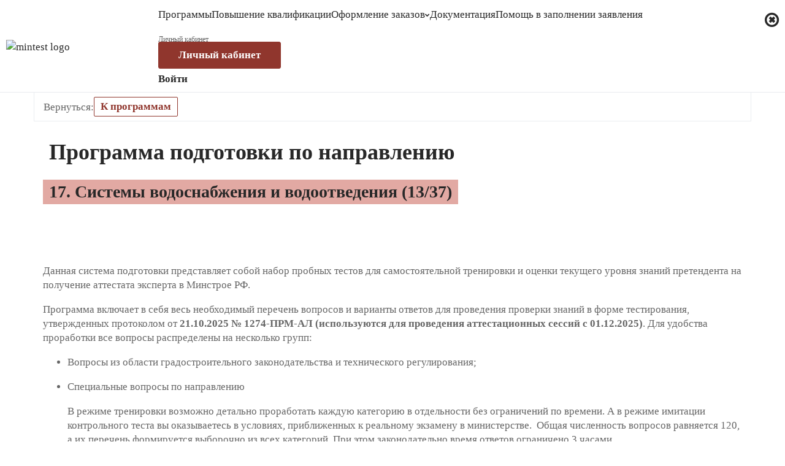

--- FILE ---
content_type: text/html; charset=UTF-8
request_url: https://mintest.pro/testing/58/
body_size: 7048
content:
<!DOCTYPE html>
<html lang="en">
<head>
    <title>Mintest.PRO – Подготовка экспертов к аттестации в Минстрое РФ Mintest.PRO – Подготовка экспертов к аттестации в Минстрое РФ  | Программа подготовки по направлению - Системы водоснабжения и водоотведения</title>
    <script>var $WT$="ДАННЫЙ ПОРТАЛ ЯВЛЯЕТСЯ ОБЬЕКТОМ ИНТЕЛЛИКТУАЛЬНОЙ СОБСТВЕННОСТИ И ОХРАНЯЕТСЯ ЗАКОНОМ. ЛЮБОЕ ИСПОЛЬЗОВАНИЕ СОДЕРЖИМОГО ТРЕТЬЕМИ ЛИЦАМИ ВОЗМОЖНО ТОЛЬКО С ПИСЬМЕННОГО СОГЛАСИЯ ПРАВООБЛАДАТЕЛЯ И С УКАЗАНИЕМ ПЕРВОИСТОЧНИКА.\nЗА КОПИРОВАНИЯ МАТЕРИАЛА ВАШ IP 3.141.11.105 БУДЕТ ЗАБЛОКИРОВАН!";</script>

            <meta property="og:type" content="website" />
        <meta property="og:url" content="https://mintest.pro/?ref=social" />
        <meta property="og:title" content="Mintest.PRO — Подготовка экспертов к аттестации в Минстрое РФ" />
        <meta property="og:description" content="Аттестация экспертов в Минстрое на право подготовки заключений экспертизы проектной документации и результатов инженерных изысканий" />
        <meta property="og:site_name" content="" />
        <meta property="og:image" content="https://mintest.pro/img/og_mintest.png" />
        <link rel="image_src" href="https://mintest.pro/img/og_mintest.png" />
        <meta property="twitter:card" content="summary_large_image">
        <meta property="twitter:url" content="https://mintest.pro/?ref=social">
        <meta property="twitter:title" content="Mintest.PRO — Подготовка экспертов к аттестации в Минстрое РФ">
        <meta property="twitter:description" content="Аттестация экспертов в Минстрое на право подготовки заключений экспертизы проектной документации и результатов инженерных изысканий">
        <meta property="twitter:image" content="https://mintest.pro/img/og_mintest.png">
    
    <meta charset="UTF-8">
    <meta http-equiv="X-UA-Compatible" content="IE=edge">
    <meta name="viewport" content="width=device-width, initial-scale=1">
    <meta name="description" content="Подготовка экспертов к аттестации в Минстрое РФ. Подготовка к аттестации экспертов по проверке проектной документации. Подготовка к аттестации экспертов по проверке результатов инженерных изысканий. Обучение строительных экспертов. Данная система подготовки представляет собой набор пробных тестов для самостоятельной тренировки и оценки текущего уровня знаний претендента на получение аттестата эксперта в Минстрое РФ">
    <meta name="keywords" content="аттестация экспертов, подготовка к аттестации строительных экспертов в Минстрое, курсы аттестации экспертов проектной документации, курсы аттестации экспертов по результатам инженерных изысканий, обучение экспертов негосударственной экспертизы, аттестация государственных экспертов, аттестация негосударственных экспертов, вопросы аттестации экспертов в минстрое, самоподготовка экспертов на прохождение аттестации в минстрое, Программа подготовки - Системы водоснабжения и водоотведения, аттестация экспертов, области аттестации экспертов, минстрой аттестация экспертов, аттестация подготовка, подготовка и аттестация специалистов, подготовка к итоговой аттестации, тесты для онлайн подготовки к аттестации, аттестация подготовка обучение, сайт по подготовке к аттестации, подготовка вопросов для аттестации, министерство строительства РФ, Минстрой, приказ Минстроя, Минстрой России, Минстрой РФ, Минстрой официальный сайт, Минстрой подготовка экспертов, Минестерство строительства, Минстрой экзамены">
    <meta name="author" content="">

    
            

    <link rel="apple-touch-icon" sizes="180x180" href="/favicon/apple-touch-icon.png">
    <link rel="icon" type="image/png" sizes="32x32" href="/favicon/favicon-32x32.png">
    <link rel="icon" type="image/png" sizes="16x16" href="/favicon/favicon-16x16.png">
    <link rel="manifest" href="/favicon/site.webmanifest">
    <link rel="mask-icon" href="/favicon/safari-pinned-tab.svg" color="#90362d">
    <link rel="shortcut icon" href="/favicon/favicon.ico">
    <meta name="msapplication-TileColor" content="#90362d">
    <meta name="msapplication-config" content="/favicon/browserconfig.xml">
    <meta name="theme-color" content="#90362d">

    
    
    <!-- "PT Sans" font -->
        <link href="/fonts/PT_Sans/PTSans.css" rel="stylesheet" rel="preload">

    <!-- base style vars -->
    <link href="/css/figma.min.css?version=8" rel="stylesheet">

    <!-- Bootstrap core CSS -->

        
    <!-- Animation CSS -->
    <link href="/css/animate.min.css" rel="stylesheet">
    <link href="/font-awesome/css/font-awesome.min.css" rel="stylesheet">
	
	
    <!-- iCheck -->
    
    <!-- Custom styles for this template -->
    <link href="/css/style.min.css?version=8" rel="stylesheet">
        
    <link href="/css/plugins/steps/jquery.steps.css" rel="stylesheet">
    <link href="/css/plugins/jquery-ui/jquery-ui.min.css" rel="stylesheet">
    <link href="/css/iziModal.min.css" rel="stylesheet">
    
    <!-- main common styles -->
    <link href="/css/global.min.css?version=8" rel="stylesheet">

    <!-- landing-page styles -->
    <link href="/css/landing.min.css?version=8" rel="stylesheet">

    <!-- countdown -->
    
	<!-- Mainly scripts -->
	<script src="/js/jquery-3.6.3.min.js"></script>
			
	<!-- Custom and plugin javascript -->
    <script src="/js/iziModal.min.js"></script>
        <script>
        function loadForCaptcha(){
            let script = document.createElement("script");
            script.src="//challenges.cloudflare.com/turnstile/v0/api.js";
            document.body.appendChild(script);
            loadForCaptcha = function(){}
        }
    </script>
			        	<script src="/js/plugins/validate/jquery.validate.min.js"></script>
        	    <script src="/js/client.min.js"></script>
    <script src="/js/global.min.js?version=8"></script>
	<script src="/js/main.min.js?version=8"></script>

    <!-- to_top plugin -->
        

	<!--script src="/js/plugins/countdown/script.js"></script-->
        <script src="/js/jquery.maskedinput.js" type="text/javascript"></script>
        
        <!-- Yandex.Metrika counter -->
            <script type="text/javascript" > (function(m,e,t,r,i,k,a){m[i]=m[i]||function(){(m[i].a=m[i].a||[]).push(arguments)}; m[i].l=1*new Date(); for (var j = 0; j < document.scripts.length; j++) {if (document.scripts[j].src === r) { return; }} k=e.createElement(t),a=e.getElementsByTagName(t)[0],k.async=1,k.src=r,a.parentNode.insertBefore(k,a)}) (window, document, "script", "https://cdn.jsdelivr.net/npm/yandex-metrica-watch/tag.js", "ym"); ym(92800739, "init", { clickmap:true, trackLinks:true, accurateTrackBounce:true }); </script> <noscript><div><img src="https://mc.yandex.ru/watch/92800739" style="position:absolute; left:-9999px;" alt="" /></div></noscript>
        <!-- /Yandex.Metrika counter -->

        <script>$(window).keyup(function(e){if(e.keyCode == 44){let aux=$('<input value="'+$WT$+'">'),$B=$('body');$B.append(aux);aux[0].select();document.execCommand("copy");aux.remove();aux=$('<div id=dlgwarn onclick="dropEl(this)"><div><h1><img src="/img/warning.jpg"> ПРЕДУПРЕЖДЕНИЕ</h1>'+$WT$.replace(/\n/g,'<br>')+'</div></div>');$B.append(aux);$.post('/?m=statics&a=pskey')}});function dropEl(th){$(th).remove()} </script>

            <style>
        #dlgwarn {
            position: fixed;
            background: rgba(255,255,255,.9);
            left: 0;
            right: 0;
            top: 0;
            bottom: 0;
            display: flex;
            justify-content: center;
            align-items: center;
            align-content: center;
            z-index: 9999999;
        }
        #dlgwarn div {
            margin: auto;
            width: 500px;
            height: 200px;
            /* background: rgba(255,255,255,1); */
            color: black;
            padding: 5px;
            text-align: justify;
        }
        #dlgwarn div h1 {
            text-align: center;
            margin-bottom: 40px;
            color: #2b4e84;
            font-size: 42px;
            font-weight: normal;
            margin: 10px 0;
        }
            </style>   	
</head>
<body id="page-top" class="landing-page"
        >



<div id="top_menu" class="header-2022" onmousedown="event.stopPropagation();">
    <div>
        <a href="/" aria-label="На главную">
            <img src="/img/mintest_logo.svg" alt="mintest logo" role="img" width="220" height="58">
        </a>
        <div>
            <div tabindex="-1"><i class="fa fa-bars" aria-hidden="true"></i></div>
            <nav tabindex="-1">
                <i class="fa fa-times-circle-o" aria-hidden="true" onclick="document.activeElement.blur()"></i>
                <div>
                    <div>Личный кабинет</div>
                                                                    <button type="button" class="btn btn-primary" data-izimodal-open="#logIn">Личный кабинет</button>
                                                <b data-izimodal-open="#logIn">Войти</b>
                        <div class="iziModal inmodal" id="logIn" tabindex="-1" data-izimodal-transitionin="fadeIn" role="dialog" aria-hidden="true">
                            <div class="modal-header">
                                <button type="button" class="close" onclick="closeIziModal(this)"><span aria-hidden="true">&times;</span><span class="sr-only">Закрыть</span></button>
                                <i class="fa fa-user modal-icon"></i>
                                <h4 class="modal-title">Вход</h4>
                                <small>Войдите или зарегистрируйтесь</small>
                            </div>
                            <div class="modal-body">

                                <form class="form-horizontal log-form-action" id="form-login" action="/login/" method="post">
                                    <div class="log-form-error"></div>
                                    <p>Введите логин и пароль для входа в систему</p>
                                    <div class="form-group"><label class="col-lg-2 control-label">Логин</label>
                                        <div class="col-lg-10">
                                            <input type="login" name="email" placeholder="Логин" class="form-control log-form-login">
                                        </div>
                                    </div>
                                    <div class="form-group"><label class="col-lg-2 control-label">Пароль</label>
                                        <div class="col-lg-10">
                                            <input type="password" name="passwd" placeholder="Пароль" class="form-control log-form-password">
                                        </div>
                                    </div>
                                    <div class="form-group">
                                        <div class="col-lg-offset-2 col-lg-10">
                                            <div class="i-checks">
                                                <label>
                                                    <input type="checkbox" name="in"><i></i> Оставаться в системе </label>
                                            </div>
                                        </div>
                                    </div>
                                    <div class="form-group">
                                        <div class="col-lg-offset-2 col-lg-10">
                                            <table>
                                                <tr>
                                                    <td rowspan="2">
                                                        <button class="btn btn-sm btn-primary log-form-submit" type="submit">Вход</button>&nbsp;&nbsp;&nbsp;
                                                    </td>
                                                    <td>
                                                        <a href="/forgotpassword/">Забыли пароль?</a>
                                                    </td>
                                                </tr>
                                                <tr>
                                                    <td>
                                                        <a href="/registration/">Регистрация</a>
                                                    </td>
                                                </tr>
                                            </table>
                                        </div>
                                    </div>
                                </form>
                            </div>
                        </div>
                                    </div>
                <div>
                    <a href="/testing/">Программы</a>
                    <a href="/advtraining/">Повышение квалификации</a>
                    <dl>
                        <dt tabindex="-1">Оформление заказов<i class="dl-focus-to-fa-chevron" aria-hidden="true"></i></dt>
                        <dd tabindex="-1">
                            <a href="/order/company/terms/">Сформировать договор с юридическим лицом</a>
                            <a href="/order/phisical/terms/">Сформировать платежный документ для физического лица</a>
                            <a href="/docs/">Документы</a>
                        </dd>
                    </dl>
                    <a class="page-scroll" href="/documents/">Документация</a>
                    <a class="page-scroll" href="/helps/">Помощь в заполнении заявления</a>
                </div>
                            </nav>
        </div>
    </div>
</div>

<div class="stepped-size back-links">
    <a class="btn-secondary" href="/testing/">К программам</a>
</div>
<div class="stepped-size show-programs-title">
    <h2>Программа подготовки по направлению </h2><h3 class="f_bkground-3">17. Системы водоснабжения и водоотведения (13/37)</h3>
</div>

    <div class="testing-desc-row-padding text-left">
        <div class="stepped-size">
            <div>
                <div class="testing-desc margin-t-10px">
                    <p>Данная система подготовки представляет собой набор пробных тестов для самостоятельной тренировки и оценки текущего уровня знаний претендента на получение аттестата эксперта в Минстрое РФ.</p>

<p>Программа включает в себя весь необходимый перечень вопросов и варианты ответов для проведения проверки знаний в форме тестирования, утвержденных протоколом от <strong>21.10.2025 № 1274-ПРМ-АЛ (используются для проведения аттестационных сессий с 01.12.2025)</strong>. Для удобства проработки все вопросы распределены на несколько групп:</p>

<ul>
	<li>
	<p>Вопросы из области градостроительного законодательства и технического регулирования;</p>
	</li>
	<li>
	<p>Специальные вопросы по направлению</p>

	<p>В режиме тренировки возможно детально проработать каждую категорию в отдельности без ограничений по времени. А в режиме имитации контрольного теста вы оказываетесь в условиях, приближенных к реальному экзамену в министерстве. &nbsp;Общая численность вопросов равняется 120, а их перечень формируется выборочно из всех категорий. При этом законодательно время ответов ограничено 3&nbsp;часами.</p>

	<p>Вы можете совершать любое количество попыток в удобных для вас режимах в течение&nbsp;45 дней с момента активации услуги.</p>

	<p>По итогам прохождения каждого теста вам будет доступна подробная статистика, а также информация о верных и ошибочных ответах. Вы сможете детально изучить недочеты и наработать успешное прохождение вопросов. Исчерпывающая аналитика позволяет видеть прогресс в тренировке знаний и трезво оценивать шансы на успех. На сегодняшний день это самая эффективная форма подготовки к таким экзаменам!</p>
	</li>
</ul>
                </div>
            </div>
        </div>
    </div>

<div class="stepped-size">
                    <div class="fa fa-life-ring pm-list margin-b-30px"><b>Стоимость программы:</b> 28 000.00 ₽</div>
        <div>
            <a class="btn btn-primary" href="/order/main/">Заказать</a>
        </div>
    </div>



<script>!function(a,m,o,c,r,m){a[o+c]=a[o+c]||{setMeta:function(p){this.params=(this.params||[]).concat([p])}},a[o+r]=a[o+r]||function(f){a[o+r].f=(a[o+r].f||[]).concat([f])},a[o+r]({id:"1141078",hash:"3c4e4296016d47d9309733b736248712",locale:"ru"}),a[o+m]=a[o+m]||function(f,k){a[o+m].f=(a[o+m].f||[]).concat([[f,k]])}}(window,0,"amo_forms_","params","load","loaded");</script>

<div class="iziModal inmodal" id="callBackFooter" tabindex="-1" role="dialog" aria-hidden="true"
        data-amoforms-id="amoforms_iframe_1141078" data-captcha
        data-izimodal-transitionin="fadeIn">
        <div class="modal-body">
        <button type="button" class="close" onclick="closeIziModal(this)"><span aria-hidden="true">&times;</span><span class="sr-only">Закрыть</span></button>

                    <script id="amoforms_script_1141078" async="async" charset="utf-8" src="https://forms.amocrm.ru/forms/assets/js/amoforms.js?1685445364"></script>
        

            </div>

    
</div>

<div class="stepped-size footer-2022 text-left">
    <div>
        <a href="/" aria-label="На главную">
            <img src="/img/mintest_logo.svg" alt="mintest logo" role="img" width="230" height="72">
        </a>
        <div>Система подготовки экспертов для аттестации в Минстрое на право подготовки заключений экспертизы</div>
    </div>
    <div>
        <b>Меню</b>
        <a href="/testing/">Программы</a>
        <a href="/advtraining/">Повышение квалификации</a>
        <a href="/documents/">Документация</a>
        <a href="/helps/">Помощь в заполнении заявления</a>
    </div>
    <div>
        <b>Оформление заказов</b>
        <a href="/order/company/terms/">Сформировать договор с юридическим лицом</a>
        <a href="/order/phisical/terms/">Сформировать платежный документ для физического лица</a>
        <a href="/docs/">Документы</a>
    </div>
    <div>
        <b>Контакты</b>
        <div>Тел.: <a href="tel:+78005557334">8-800-555-73-34</a></div>
        <div>Волков Леонид: <a href="tel:+79252935061">8-925-293-50-61</a></div>
        <div>Валерий: <a href="tel:+79663354866">8-966-335-48-66</a></div>
                <button type="button" class="btn btn-primary" data-izimodal-open="#callBackFooter">Заказать обратный звонок</button>
    </div>
    <div>ООО "М-групп"© 2026. Все права защищены.</div>
</div>

<script>
    {
        let client = new ClientJS();

        let OS = client.getOS();
        let osVersion = client.getOSVersion();
        let currentResolution = client.getCurrentResolution();
        let availableResolution = client.getAvailableResolution();
        let timeZone = client.getTimeZone();
        let fonts = client.getFonts();
        let canvas = client.getCanvasPrint();
        let system_id = client.getCustomFingerprint(canvas)
            +'-'+client.getCustomFingerprint(OS,osVersion,fonts)
            +'-'+client.getCustomFingerprint(OS,osVersion,currentResolution,availableResolution,timeZone);
        
                $.post('/cfp', {comp_fp: system_id});
    }

    $('.iziModal').each(function(){
        let captcha = this.hasAttribute("data-captcha")
        let amoformId = this.getAttribute("data-amoforms-id")
        $(this).iziModal({
            width: 600,
            height: 600,
            zindex: 2050,
            focusInput: false,
            bodyOverflow: true,
            restoreDefaultContent: false,
            top: '30px',
            onOpening: function(modal){
                if(captcha) loadForCaptcha();
                if(amoformId) amo_forms_params.resizeForm(amoformId);
                document.activeElement.blur()
            }
        })
    })
    amo_forms_loaded(function (params) {
        amo_forms_params.onFormSubmit(function (params) {
            closeIziModal($('#callBackFooter'));
        }, 1141078);
    });
</script>

<script>

    $(document).ready(function () {
		$(".log-form-submit").click( function() {
			if( !$(".log-form-login").val() || !$(".log-form-password").val() ) {
				$(".log-form-error").html('<div class="alert alert-danger">Не введен <span style="font-weight: bold;">Логин/Пароль</span>.</div>');
			} else {
				$(".log-form-action").submit();
			}
		});

        //if()
    });

    
	/*jQuery(function($){
	$("#phone").mask("+7(999) 999-99-99")
	});*/
    /*$(function(){
        let top_menu = $("#top_menu");
        let OnSize = function(){
            document.body.style.setProperty('padding-top', (20 + top_menu.height()) + 'px')
        }
        $(window).resize(OnSize);
        OnSize();
        top_menu[0].dataset.fix = '';
    })*/


</script>

</body>
</html>


--- FILE ---
content_type: text/html
request_url: https://forms.amocrm.ru/forms/html/form_1141078_3c4e4296016d47d9309733b736248712.html?date=1768778753
body_size: 2594
content:
<!DOCTYPE html>
<html>
  <head>
    <meta charset="utf-8"/>
    <link href='//fonts.googleapis.com/css?family=PT+Sans+Narrow&subset=latin,cyrillic' rel='stylesheet' type='text/css'>
    <link href='//fonts.googleapis.com/css?family=PT+Sans:400,700&subset=latin,cyrillic' rel='stylesheet' type='text/css'>
    <link href="https://fonts.googleapis.com/css?family=Roboto:400,500&amp;subset=cyrillic" rel="stylesheet" type='text/css'>
    <link rel="stylesheet" href="/forms/assets/css/v3/iframe.css" type="text/css"/>
    <link rel="stylesheet" href="/forms/assets/css/v3/iframe_extended.css" type="text/css"/>
    
    <meta name="viewport" content="width=device-width, initial-scale=1.0, maximum-scale=1.0, user-scalable=no"/>
            <style>
      #amofroms_main_wrapper {
        font-family: Roboto;
        color: #2e3640;
        box-sizing: border-box;

                  border: 1px solid #D8D9DB;
        
                  background: #FFFFFF;
        
        
              }

            #button_submit,
      #button_messenger_submit,
      .amoforms__widget-button,
      .amoforms-sended-message_wrapper {
        font-family: Roboto !important;
      }

      #button_messenger_submit svg {
        width: 32px;
        height: 32px;
        margin-right: 8px;
      }

      .pika-single * {
        font-family: Roboto !important;
      }

      
      .amoforms-input-select,
      .amoforms-input-multiselect {
        font-family: Roboto !important;
        color: #2e3640 !important;
      }

      .amoforms__field_terms-link {
        color: #2e3640;
        font-family: Roboto;
        text-decoration: none;
      }

      .amoforms__field_terms-link label {
        border-bottom: 1px solid #2e3640 !important;
      }

      .checkboxes_dropdown_icon:after {
        border-color: rgba(152, 169, 181, 1);
      }

      .text-input::-webkit-input-placeholder,
      .text-input::-moz-placeholder,
      .text-input:-ms-input-placeholder,
      .text-input:-moz-placeholder {
        color: rgba(152, 169, 181, 1);
      }

      ::-webkit-input-placeholder { /* Chrome */
        color: rgba(152, 169, 181, 1);
      }
      :-ms-input-placeholder { /* IE 10+ */
        color: rgba(152, 169, 181, 1);
      }
      ::-moz-placeholder { /* Firefox 19+ */
        color: rgba(152, 169, 181, 1);
        opacity: 1;
      }
      :-moz-placeholder { /* Firefox 4 - 18 */
        color: rgba(152, 169, 181, 1);
        opacity: 1;
      }

      .checkboxes_dropdown__title_wrapper {
        color: rgba(152, 169, 181, 1);
      }

      .svg-card-calendar-dims {
        fill: rgba(152, 169, 181, 1);
      }

            .js-amoforms-field-height {
        height: 53px !important;
        min-height: 53px !important;
      }
      
      .js-amoforms-border-radius {
        /**/

                background-color: #F9F9F9;
        
                border-color: #D8D9DB;
        
        
        
        border-radius: 0px;
      }

      
            .amoforms__fields__container .amoforms__field__control_chained_list label,
      .amoforms__fields__container .amoforms__field__control_smart_address label {
        border-color: #D8D9DB;
      }
      
      
            .amoforms__submit-button__flex .amoforms__submit-button:not(:last-child),
      .amoforms__fields__container {
        margin-bottom: 18px;
      }
            
      .amoforms__fields__editor-sidebar {
        /**/

                  background-color: #FFFFFF;
        
        
        /**/
      }
    </style>
        <script>
      var AMO_FIELDS_MAP = {"name_1":{"name":"\u0424\u0418\u041e","error_text":""},"name_3":{"name":"\u041d\u0430\u0437\u0432\u0430\u043d\u0438\u0435 \u043a\u043e\u043c\u043f\u0430\u043d\u0438\u0438","error_text":""},"5961_1":{"name":"\u0422\u0435\u043b\u0435\u0444\u043e\u043d","error_text":"","enums":{"2777":"WORK"}},"5963_1":{"name":"Email","error_text":"","enums":{"2789":"WORK"}}};
      var AMO_SUCCESS_REDIRECT = {
        url: "",
        delay: 0
      };
      var AMO_WIDGETS = [];
    </script>
  </head>

  <body >
                              
    <div id="amofroms_main_wrapper" class="amoforms__fields__editor-withborders  sidebar_top" style="max-width: 509px;">
            <div class="amoforms__fields__editor-sidebar" style="height: 121px;">
                  
      <div class="amoforms__fields__container amoforms__fields__container_header amoforms__fields__container_inside">
  <div
    class="amoforms__fields__container__inner amoforms__fields__container__inner_header ">
    
    <div class="amoforms__field__control amoforms__field__control_header js-amoforms-border-radius ">

              
<p class="amoforms__field__name-header" style="
          font-size: 28px;  text-align: center;">Заказать обратный звонок</p>
      
                </div>
                </div>
</div>
                  
      <div class="amoforms__fields__container amoforms__fields__container_paragraph amoforms__fields__container_inside">
  <div
    class="amoforms__fields__container__inner amoforms__fields__container__inner_paragraph ">
    
    <div class="amoforms__field__control amoforms__field__control_paragraph js-amoforms-border-radius ">

              
<p class="amoforms__textarea_paragraph" style="
          font-size: 18px;  "></p>
      
                </div>
                </div>
</div>
              </div>
      
      
      
                    
      <form id="amoforms_form" class="amoforms-form amoforms-view-form" action="https://forms.amocrm.ru/queue/add" method="POST" enctype="multipart/form-data" style="padding-bottom:0px;">
                              
      <div class="amoforms__fields__container amoforms__fields__container_text amoforms__fields__container_inside">
  <div
    class="amoforms__fields__container__inner amoforms__fields__container__inner_text  amoforms__fields__container__inner_inside ">
          <div class="amoforms__field__name amoforms__field__name_text" title="ФИО">
                  <label class="amoforms__field__name-label">
            <div>ФИО</div>
          </label>
                <span class="amoforms__field__required"  style="display: none" >*</span>
      </div>
    
    <div class="amoforms__field__control amoforms__field__control_text js-amoforms-border-radius js-amoforms-field-height">

              <input type="text" name="fields[name_1]" placeholder="ФИО" class="amoforms_placeholder js-form-changes-skip text-input js-amoforms-font js-amoforms-color ">      
                </div>
                </div>
</div>
                                        
      <div class="amoforms__fields__container amoforms__fields__container_text amoforms__fields__container_inside">
  <div
    class="amoforms__fields__container__inner amoforms__fields__container__inner_text  amoforms__fields__container__inner_inside ">
          <div class="amoforms__field__name amoforms__field__name_text" title="Название компании">
                  <label class="amoforms__field__name-label">
            <div>Название компании</div>
          </label>
                <span class="amoforms__field__required"  style="display: none" >*</span>
      </div>
    
    <div class="amoforms__field__control amoforms__field__control_text js-amoforms-border-radius js-amoforms-field-height">

              <input type="text" name="fields[name_3]" placeholder="Название компании" class="amoforms_placeholder js-form-changes-skip text-input js-amoforms-font js-amoforms-color ">      
                </div>
                </div>
</div>
                                        
        <div class="amoforms__fields__container amoforms__fields__container_multitext amoforms__fields__container_inside">
  <div
    class="amoforms__fields__container__inner amoforms__fields__container__inner_multitext  amoforms__fields__container__inner_inside ">
          <div class="amoforms__field__name amoforms__field__name_multitext" title="Телефон">
                  <label class="amoforms__field__name-label">
            <div>Телефон</div>
          </label>
                <span class="amoforms__field__required"  style="display: none" >*</span>
      </div>
    
    <div class="amoforms__field__control amoforms__field__control_multitext js-amoforms-border-radius js-amoforms-field-height">

                
<input type="tel" class="amoforms_placeholder js-form-changes-skip text-input js-amoforms-font js-amoforms-color  amoforms-validate_phone" name="fields[5961_1][2777]" placeholder="Телефон">      
                </div>
                </div>
</div>
                                        
        <div class="amoforms__fields__container amoforms__fields__container_multitext amoforms__fields__container_inside">
  <div
    class="amoforms__fields__container__inner amoforms__fields__container__inner_multitext  amoforms__fields__container__inner_inside ">
          <div class="amoforms__field__name amoforms__field__name_multitext" title="Email">
                  <label class="amoforms__field__name-label">
            <div>Email</div>
          </label>
                <span class="amoforms__field__required"  style="display: none" >*</span>
      </div>
    
    <div class="amoforms__field__control amoforms__field__control_multitext js-amoforms-border-radius js-amoforms-field-height">

                
<input type="email" class="amoforms_placeholder js-form-changes-skip text-input js-amoforms-font js-amoforms-color  amoforms-validate_email" name="fields[5963_1][2789]" placeholder="Email">      
                </div>
                </div>
</div>
                  
        <input type="hidden" name="form_id" id="form_id" value="1141078">
        <input type="hidden" name="hash" value="3c4e4296016d47d9309733b736248712">
        <input type="hidden" name="user_origin" id="user_origin" value=""/>

        
                          
        <div class="amoforms__fields__submit">
          <div class="amoforms__submit-button__flex amoforms__submit-button__flex_center">
            
            <button
              class="amoforms__submit-button   text-input js-form-changes-skip js-amoforms-font js-amoforms-field-height"
              type="submit"
              id="button_submit"
              style="color: #FFFFFF;
                background-color: #962c2d;
                border-radius: 0px;
                                                "
            >
              <span class="amoforms__spinner-icon"></span>
              <span class="amoforms__submit-button-text">Отправить</span>
            </button>
          </div>
        </div>
        <div id="amoforms__fields__error-required"></div>
        <div id="amoforms__fields__error-typo"></div>
        <input type="hidden" id="amoform_iframe_lang" value="ru">
        <input type="hidden" id="amoform_modal_button_color" value="#FFFFFF">
        <input type="hidden" id="amoform_modal_button_bg_color" value="#FF597C">
        <input type="hidden" id="amoform_modal_button_text" value="Заполнить форму">
        <input type="hidden" id="amoform_display" value="Y">
      </form> <!-- /amoform-form -->
    </div>

          <div style="height: 40px; width: 512px; position: relative;">
        <div class="amoforms-footer-copyright">
          <div class="amo-brand" id="amo_brand">
            <p class="amo-brand__link-holder">Работает на</p>
            <a target="_blank" href="https://amocrm.ru/?utm_source=forms&utm_medium=client&utm_campaign=forms" class="amo-brand-link">amoCRM</a>
          </div>
        </div>
      </div>
      </body>

  <script src="/forms/assets/js/moment/moment.js" type="text/javascript"></script>
  <script src="/forms/assets/js/pikaday/pikaday.js" type="text/javascript"></script>
  <script src="/forms/assets/js/dropzone.js"></script>
  <script src="/forms/assets/js/v3/amoforms_iframe.js" type="text/javascript"></script>
</html>


--- FILE ---
content_type: text/css
request_url: https://mintest.pro/css/global.min.css?version=8
body_size: 1656
content:
.stepped-size,.stepped-width{padding-right:15px;padding-left:15px;margin-right:auto;margin-left:auto}@media (min-width:768px){.stepped-size,.stepped-width{width:750px}}@media (min-width:992px){.stepped-size,.stepped-width{width:970px}}@media (min-width:1200px){.stepped-size,.stepped-width{width:1170px}}@media (min-width:1500px){.stepped-size,.stepped-width{width:1440px}}@media (max-width:767px){.hide-on-small{display:none}}@media (min-width:768px){.hide-on-large{display:none}}[hidden]{display:none !important}.grid-h-max-min{grid-template-columns:auto min-content}.grid-h-min-max-min{grid-template-columns:min-content auto min-content}.grid-v-max-min-min{grid-template-rows:auto min-content min-content}input.no-spin-btn::-webkit-outer-spin-button,input.no-spin-btn::-webkit-inner-spin-button{-webkit-appearance:none;margin:0}input.no-spin-btn[type=number]{-moz-appearance:textfield}.i-grid-h,.grid-h{grid-template-rows:auto}.i-grid-v,.grid-v{grid-template-columns:auto}.i-grid-h,.grid-h,.i-grid-v,.grid-v{justify-content:stretch}.i-grid-h,.i-grid-v{display:inline-grid}.grid-h,.grid-v{display:grid}.flex-along-center{justify-content:center}.flex-along-stretch{justify-content:stretch}
.flex-across-center{align-items:center}.flex-across-stretch{align-items:stretch}.i-flex-row,.flex-row{flex-direction:row}.i-flex-col,.flex-col{flex-direction:column}.i-flex-row,.i-flex-col{display:inline-flex}.flex-row,.flex-col{display:flex}input.hide-by-checked:not(:checked)~.hide-by-checked-off,input.hide-by-checked:checked~.hide-by-checked-on,input.hide-by-checked:not(:checked)~label>.hide-by-checked-in-label-off,input.hide-by-checked:checked~label>.hide-by-checked-in-label-on,input.hide-by-checked-far:not(:checked)~* .hide-by-checked-far-off,input.hide-by-checked-far:checked~* .hide-by-checked-far-on{display:none}.display-block{display:block !important}.display-block-s>*{display:block !important}.inline-block{display:inline-block !important}.inline-block-s>*{display:inline-block !important}.max-width{width:100% !important}.gap-5px{gap:5px !important}.gap-10px{gap:10px !important}.gap-15px{gap:15px !important}.gap-20px{gap:20px !important}.gap-25px{gap:25px !important}.gap-30px{gap:30px !important}
.gap-32px{gap:32px !important}.gap-40px{gap:40px !important}.margin-t-0{margin-top:0 !important}.margin-t-5px{margin-top:5px !important}.margin-t-10px{margin-top:10px !important}.margin-t-15px{margin-top:15px !important}.margin-t-20px{margin-top:20px !important}.margin-t-25px{margin-top:25px !important}.margin-t-30px{margin-top:30px !important}.margin-t-35px{margin-top:35px !important}.margin-t-40px{margin-top:40px !important}.margin-t-48px{margin-top:48px !important}.margin-l-0{margin-left:0 !important}.margin-l-5px{margin-left:5px !important}.margin-l-10px{margin-left:10px !important}.margin-l-15px{margin-left:15px !important}.margin-l-20px{margin-left:20px !important}.margin-l-25px{margin-left:25px !important}.margin-l-30px{margin-left:30px !important}.margin-l-35px{margin-left:35px !important}.margin-l-40px{margin-left:40px !important}.margin-l-48px{margin-left:48px !important}.margin-b-0{margin-bottom:0 !important}.margin-b-5px{margin-bottom:5px !important}.margin-b-10px{margin-bottom:10px !important}
.margin-b-15px{margin-bottom:15px !important}.margin-b-20px{margin-bottom:20px !important}.margin-b-25px{margin-bottom:25px !important}.margin-b-30px{margin-bottom:30px !important}.padding-t-0{padding-top:0 !important}.padding-t-5px{padding-top:5px !important}.padding-t-10px{padding-top:10px !important}.padding-t-15px{padding-top:15px !important}.padding-t-20px{padding-top:20px !important}.padding-t-25px{padding-top:25px !important}.padding-t-30px{padding-top:30px !important}.padding-b-0{padding-bottom:0 !important}.padding-b-5px{padding-bottom:5px !important}.padding-b-10px{padding-bottom:10px !important}.padding-b-15px{padding-bottom:15px !important}.padding-b-20px{padding-bottom:20px !important}.padding-b-25px{padding-bottom:25px !important}.padding-b-30px{padding-bottom:30px !important}.padding-0{padding:0 !important}.padding-10px{padding:10px !important}.padding-15px{padding:15px !important}.padding-20px{padding:20px !important}.padding-25px{padding:25px !important}.padding-30px{padding:30px !important}
.padding-150px{padding:150px !important}.font-size-12px{font-size:12px !important}.font-size-13px{font-size:13px !important}.font-size-14px{font-size:14px !important}.font-size-15px{font-size:15px !important}.font-size-16px{font-size:16px !important}.font-size-17px{font-size:17px !important}.font-size-18px{font-size:18px !important}.font-size-19px{font-size:19px !important}.font-size-20px{font-size:20px !important}.text-nowrap{white-space:nowrap}details[open]>summary .hide-by-details-open{display:none}details:not([open])>summary .hide-by-details-close{display:none}.dl-focus-to-fa-chevron:after,.details-to-fa-chevron:after,.details-to-fa-chevron-right:before{font:normal normal normal 100%/1 FontAwesome}.details-to-fa-chevron-right:before{width:1em;display:inline-block;text-align:right}details:not([open])>summary .details-to-fa-chevron-right:before{content:"\f054"}dl:focus-within>dt .dl-focus-to-fa-chevron:after,details[open]>summary .details-to-fa-chevron:after{content:"\f077"}
dl:not(:focus-within)>dt .dl-focus-to-fa-chevron:after,details:not([open])>summary .details-to-fa-chevron:after,details[open]>summary .details-to-fa-chevron-right:before{content:"\f078"}dl.visibled-by-focus>:is(dt,dd){outline:none !important}dl.visibled-by-focus{margin-block-start:0;margin-block-end:0;margin-inline-start:0;margin-inline-end:0}dl.visibled-by-focus:focus-within>dt{pointer-events:none}dl.visibled-by-focus:not(:focus-within)>dd{display:none}dl.dropdown-list-by-focus>:is(dt,dd){outline:none !important}dl.dropdown-list-by-focus{margin-block-start:0;margin-block-end:0;margin-inline-start:0;margin-inline-end:0}dl.dropdown-list-by-focus>dt{display:block}dl.dropdown-list-by-focus>dd{display:flex;position:absolute;flex-direction:column;justify-content:flex-start;align-items:flex-start;z-index:9999;font-weight:400;margin:0;background:#fff;border:medium none;box-shadow:0 0 3px rgb(86 96 117/70%)}dl.dropdown-list-by-focus>dd>*{display:block;padding:8px 20px}dl.dropdown-list-by-focus>dd>:hover{font-weight:700}
dl.dropdown-list-by-focus:focus-within>dt{pointer-events:none}dl.dropdown-list-by-focus:not(:focus-within)>dd{display:none}.float-right{float:right}.text-right{text-align:right}.text-center{text-align:center}.text-left{text-align:left}.sort-header{display:flex;align-items:flex-start;gap:10px;cursor:pointer}.sort-header>input{height:0;pointer-events:none;display:flex;align-items:inherit;color:currentColor;margin:0}.sort-header>input:after{content:'X';color:currentColor;font-style:normal;font-family:FontAwesome;opacity:.6}.sort-header>input:after{content:"\f175\f176"}.sort-header>input:checked:after{content:"\f160"}input:checked[value="desc" i]~.sort-header>input:checked:after{content:"\f161"}

--- FILE ---
content_type: text/css
request_url: https://mintest.pro/css/landing.min.css?version=8
body_size: 6594
content:
h1,h2,h3{color:var(--f_color-text-dark);font-weight:700}a,body{color:var(--f_color-text-grey)}.checked-answer:before,.readonly-checked:before,.style-checked-far:before,.style-checked:before{font-family:FontAwesome;font-style:normal}.btn-secondary,.order-finish-text,h1,h2,h3{font-weight:700}.main-benefit>*>:last-child,.main-how-study>:last-child>*>:first-child{box-shadow:0 1px 8px 1px rgba(16,24,40,.1),0 2px 4px 1px rgba(16,24,40,.06)}input[type=file]{padding-top:5px}.i-svg-icon,.main-quest-answer>:nth-child(2)>*>label>*{display:inline-block}.answered-question>*,.main-how-study>:last-child>*>*,.svg-icon,.testing-exec-question>:first-child>:first-child>:nth-child(5)>*>*>input+*,.testing-list>*>:not(:last-child,:first-child){display:block}.i-svg-icon,.svg-icon{vertical-align:middle;line-height:0}:is(.i-svg-icon,.svg-icon):after{content:'';width:100%;display:inline-block;background-color:currentColor;-webkit-mask-position:center left;mask-position:left;-webkit-mask-size:contain;mask-size:contain;-webkit-mask-repeat:no-repeat;mask-repeat:no-repeat;-webkit-mask-image:var(--mask-image);mask-image:var(--mask-image)}.icon-play-arrow:after{padding-bottom:118.2%;--mask-image:url(/img/landing/play.svg)}.icon-right-arrow:after{padding-bottom:87.5%;--mask-image:url(/img/landing/arrow-right.svg)}.icon-left-arrow:after{padding-bottom:87.5%;--mask-image:url(/img/landing/arrow-left.svg)}.icon-plus-circle:after{padding-bottom:100%;--mask-image:url(/img/landing/plus-circle.svg)}.icon-minus-circle:after{padding-bottom:100%;--mask-image:url(/img/landing/minus-circle.svg)}.icon-check:after{padding-bottom:80%;--mask-image:url(/img/landing/check.svg)}.icon-list-2:after{padding-bottom:73.68%;--mask-image:url(/img/landing/list2.svg)}.icon-payment:after{padding-bottom:77.78%;--mask-image:url(/img/landing/payment.svg)}.icon-list:after{padding-bottom:76.19%;--mask-image:url(/img/landing/list.svg)}.icon-laptop:after{padding-bottom:65.22%;--mask-image:url(/img/landing/laptop.svg)}.icon-tries:after{padding-bottom:86.96%;--mask-image:url(/img/landing/tries.svg)}.icon-star:after{padding-bottom:95%;--mask-image:url(/img/landing/star.svg)}.icon-diagram:after{padding-bottom:100%;--mask-image:url(/img/landing/diagram.svg)}.icon-logout:after{padding-bottom:100%;--mask-image:url(/img/landing/logout.svg)}.css-img,.main-how>*>:first-child{width:100%}.css-img:after{content:'';width:100%;display:block;background:top/cover no-repeat;height:0}.btn-secondary{display:inline-flex;align-items:center;gap:10px;color:var(--f_btn-normal);background:0 0;font-family:'PT Sans';font-style:normal;font-size:14px;line-height:24px;padding:9px 32px;border:1px solid var(--f_btn-normal);border-radius:2px}.back-links,body{background-color:var(--f_bkground-light)}.btn-link,body{font-size:var(--body_font-size)}.btn-secondary>*{vertical-align:middle}.btn-secondary:active,.btn-secondary:focus{color:var(--f_btn-pressed);border-color:var(--f_btn-pressed)}.btn-secondary:hover{color:var(--f_btn-hover);border-color:var(--f_btn-hover)}.btn-secondary[disabled]{cursor:not-allowed;opacity:1;color:var(--f_btn-disabled);border-color:var(--f_btn-disabled)}:root{--body_font-size:16px;--h3_font-size:18px;--h2_font-size:24px;--h1_font-size:28px}body{font-family:"PT Sans";line-height:140%;height:auto}h3{font-size:var(--h3_font-size)}h2{font-size:var(--h2_font-size);font-family:'PT Sans';font-style:normal;line-height:140%}h1{font-size:var(--h1_font-size);margin-top:20px}a{text-decoration:none}a.a-default,a.a-default:focus,a.a-default:hover{color:revert;text-decoration:underline}a:focus,a:hover{color:var(--f_color-text-dark);text-decoration:none}#top_prepared_place{margin-bottom:20px}.back-links{display:flex;flex-wrap:wrap;flex-direction:row;align-items:center;gap:20px;padding-top:7px;padding-bottom:7px;border-left:var(--f_border-separator);border-bottom:var(--f_border-separator);border-right:var(--f_border-separator)}.back-links:before{content:'Вернуться:'}.back-links>*{padding:3px 10px}.back-links .i-svg-icon,.main-how-start>:last-child>*>:last-child>i,.main-quest-answer>:nth-child(3)>:last-child>i,.result-details>:nth-child(4)>:first-child>:last-child>a>i,.testing-exec-question>:first-child>:last-child>a>i{width:16px}.h-necessary{height:0;margin:0;padding:0;overflow:hidden}.padding-lr-15px{padding-left:15px!important;padding-right:15px!important}.checked-answer[data-selected][data-correct]:before{content:"\f14a";color:var(--f-success)}.checked-answer[data-correct]:not([data-selected]):before{content:"\f147";color:var(--f-success)}.checked-answer[data-selected]:not([data-correct]):before{content:"\f0c8";clip-path:polygon(0.427em 0.46em,0.5em 0,1em 0,1em 1em,0 1em,0 0,0.5em 0,0.427em 0.46em,0.213em 0.247em,0.176em 0.284em,0.389em 0.500em,0.176em 0.714em,0.212em 0.751em,0.427em 0.537em,0.642em 0.750em,0.679em 0.713em,0.466em 0.500em,0.679em 0.284em,0.642em 0.247em,0.427em 0.46em);color:var(--f-error)}.header-2022>:first-child a,.order-finish-text,.order-finish-text a,.testing-exec-question>:first-child>:first-child>:nth-child(4),.testing-list>*>:nth-child(2),.testing-list>*>:nth-child(3){color:var(--f_color-text-dark)}.checked-answer:not([data-selected],[data-correct]):before,.readonly-checked:before,:not(input[hidden])+.style-checked:before{content:"\f096"}.readonly-checked[data-checked]:not([data-checked="0"],[data-checked=false i]):before,:not(input[hidden])+.style-checked[data-checked]:not([data-checked="0"],[data-checked=false i]):before{content:"\f14a"}.style-checked-far:before,input[hidden]+.style-checked:before{content:'';width:.8em;height:.8em;display:inline-block;background-color:currentColor;-webkit-mask-position:center left;mask-position:left;-webkit-mask-size:cover;mask-size:cover;-webkit-mask-repeat:no-repeat;mask-repeat:no-repeat;--mask-image:url(/img/landing/checkbox-unchecked.svg);-webkit-mask-image:var(--mask-image);mask-image:var(--mask-image)}input.style-checked-far-input:checked+* .style-checked-far:before,input[hidden]:checked+.style-checked:before{--mask-image:url(/img/landing/checkbox-checked.svg)}.order-finish-text{margin-top:48px;font-size:28px;line-height:35px}.footer-2022{display:grid;grid-template-columns:auto;grid-template-rows:auto;justify-content:center;align-items:flex-start;gap:40px 20px;border-top:var(--f_border-separator);padding-top:30px;margin-top:40px;padding-bottom:40px}.footer-2022>:not(:first-child,:last-child){grid-row:span 2}.footer-2022>:first-child>:first-child{width:230px;height:72px;display:block;padding-bottom:10px;box-sizing:content-box}.footer-2022>:first-child>:nth-child(2){margin-left:6px}.footer-2022>:is(:nth-child(2),:nth-child(3))>a{display:block;text-shadow:none;color:var(--f_color-text-grey);line-height:140%;margin-top:10px}.footer-2022>:nth-last-child(2)>:not(:first-child,:last-child){display:block;color:var(--f_color-text-grey);line-height:140%;margin-top:10px}.footer-2022>:nth-last-child(2)>:not(:first-child,:last-child)>a{white-space:nowrap;color:var(--f_color-text-grey)}.footer-2022>:nth-last-child(2)>button{justify-content:center;padding:16px 32px;font-size:16px;margin-top:20px;width:100%}.footer-2022>:last-child{margin-top:15px;text-align:center}@media (min-width:610px){.footer-2022{grid-template-columns:auto auto;grid-template-rows:auto;justify-content:center}.footer-2022>:nth-child(2){order:-2}.footer-2022>:nth-child(3){order:-1}.footer-2022>:nth-last-child(2)>button{width:auto}.footer-2022>:last-child{text-align:left;position:relative;top:-80%;margin-left:6px}}.row-bkground-4{background:var(--f_bkground-2)}.inmodal .modal-body{font-size:13px;position:relative}.testing-desc-row-padding{padding-top:50px;padding-bottom:50px;margin-top:20px;margin-bottom:50px}.testing-desc ul{margin-top:15px;margin-bottom:15px;list-style-type:disc}.testing-desc ul ul{list-style-type:circle}.testing-list{display:flex;flex-wrap:wrap;gap:14px}.testing-list>*{flex-basis:300px;flex-grow:1}.testing-list>:not(hr){padding:20px;min-height:200px;cursor:pointer;background:var(--f_bkground-light);box-shadow:0 4px 8px 0 rgba(16,24,40,.1),0 2px 4px 0 rgba(16,24,40,.06);border-radius:2px;word-break:break-word}.testing-list>:not(hr):hover{border:2px solid var(--f-separator)}.header-2022>:first-child dl:not(:focus-within)>dd,.main-quest-answer>:nth-child(2)>*>input:checked+label+*,.main-quest-answer>:nth-child(2)>*>input:checked+label>:last-child>:last-child,.main-quest-answer>:nth-child(2)>*>input:not(:checked)+label>:last-child>:first-child,.result-details>:nth-child(4)>:first-child>:first-child>input:not(:checked)+*,.result-statistic>:nth-child(3)>:first-child>input:not(:checked)+*,.testing-exec-question>:nth-child(4)>input:checked+*,.testing-exec-question>:nth-child(4)>input:not(:checked)+*+*,.testing-list>*>:first-child,.testing-list>[data-show="0"],details:not([open])>.direct-program-title-active>:first-child>:first-child>:first-child,details[open]>.direct-program-title-active>:first-child>:first-child>:last-child,input.show-input-answer:not(:checked)+* .answer_input>:not(input){display:none}.testing-list>hr{border-style:none;margin:0}.testing-list>*>:nth-child(2){font-style:normal;font-weight:700;font-size:var(--h3_font-size);line-height:140%}.testing-list>*>:nth-child(3){font-style:normal;font-weight:400;font-size:24px;line-height:120%}.main-how{display:flex;flex-wrap:nowrap;flex-direction:column;gap:20px;margin-bottom:50px}.main-how>*,.main-quest-answer>:nth-child(2){grid-template-columns:auto;justify-content:stretch}.main-benefit,.testing-exec-question>:first-child>:first-child>:nth-child(3){margin-bottom:40px}.main-how>*{display:grid;grid-template-rows:auto min-content;flex-basis:0;flex-grow:1;gap:20px}.main-how>*>:first-child>*{content:'';width:100%;display:block;padding-bottom:56.25%;height:0}.main-how>*>:last-child{font-weight:700;white-space:normal;word-break:break-word;color:var(--f_color-text-dark)}.main-benefit{display:grid;grid-template-rows:auto;grid-template-columns:auto;gap:50px;margin-top:25px}.main-benefit>*{display:flex;align-items:flex-start;justify-content:center;flex-wrap:wrap;gap:20px}.main-benefit>*>:first-child{flex-grow:1;flex-basis:0}@media (min-width:768px){.btn-secondary{font-size:17px}:root{--body_font-size:17px;--h3_font-size:28px;--h2_font-size:36px;--h1_font-size:46px}.testing-list>*{flex-basis:320px}.testing-list>:not(hr){min-height:307px}.main-how{margin-bottom:70px;flex-direction:row}.main-benefit{gap:100px;margin-top:90px;margin-bottom:90px}.main-benefit>*>:first-child{max-width:487px}.main-benefit>*{align-items:center;gap:96px}}.main-benefit>*>:first-child>:first-child{width:36px;height:36px;display:flex;justify-content:center;align-items:center;color:var(--f-text-light);background:var(--f-accent);border-radius:2px;margin-bottom:5px}.main-benefit>*>:first-child>:first-child>*{width:21px}.main-benefit>*>:first-child>:nth-child(2),.main-how-start>:last-child>*>:nth-child(2){line-height:140%;color:var(--f_color-text-dark)}.main-benefit>*>:first-child>:not(:first-child){display:block;margin-top:10px}.main-benefit>:nth-child(odd){flex-direction:row-reverse}.main-benefit>*>:last-child{width:100%;flex-basis:0;flex-grow:1}.main-benefit>*>:last-child>*{display:block;padding-bottom:55.2%;overflow:hidden;height:0}.hollow-right-arrow:after{content:'';vertical-align:middle;display:inline-block;margin-left:.2em;margin-bottom:.2em;background:url(/img/landing/play-hollow.png) center/contain no-repeat;width:1em;height:1em}.main-how-start>:first-child{padding-top:40px}.main-how-start>:last-child{display:flex;flex-direction:column;align-items:stretch;justify-content:stretch;flex-wrap:nowrap;gap:20px;padding-bottom:30px;height:100%}.main-how-start>:last-child>*{display:grid;grid-template-columns:auto;grid-template-rows:min-content min-content auto min-content;justify-content:space-between;align-items:flex-start;flex:1 0 0;gap:20px}.main-how-start>:last-child>*>:first-child{width:36px;margin-left:3.5px;color:var(--f-text-dark);margin-top:15px}.main-how-start>:last-child>*>:last-child{text-align:left;padding-left:0}.answered-question>:last-child,.main-how-study>:first-child{padding-top:50px}.main-how-study>:last-child{display:flex;flex-direction:column;align-items:stretch;justify-content:stretch;flex-wrap:nowrap;gap:20px;margin-bottom:70px;margin-top:30px;height:100%}.main-how-study>:last-child>*{display:grid;grid-template-columns:auto;grid-template-rows:min-content min-content auto;justify-content:flex-start;gap:20px;margin-top:35px;flex-basis:0;flex-grow:1}.main-how-study>:last-child>*>:first-child{width:100%}.main-how-study>:last-child>*>:first-child>*{display:block;padding-bottom:52.47%;overflow:hidden;height:0}.main-how-study>:last-child>*>:nth-child(2){line-height:140%;font-size:28px;color:var(--f_color-text-dark)}.main-quest-answer{padding-top:25px;padding-bottom:40px;margin-bottom:50px}.main-quest-answer>:nth-child(2){display:grid;grid-template-rows:auto;gap:15px;margin-top:25px;padding-bottom:30px}.main-quest-answer>:nth-child(2)>*>label>:last-child,.result-details>:nth-child(4)>:first-child>:last-child>:last-child,.testing-exec-question>:first-child>:last-child>:nth-child(2){float:right}.main-quest-answer>:nth-child(2)>*>label>:last-child>*{width:37.5px;color:var(--f_color-text-dark)}.main-quest-answer>:nth-child(2)>*>label{display:grid;grid-template-columns:auto min-content;grid-template-rows:auto;justify-content:stretch;gap:30px;cursor:pointer}.main-quest-answer>:nth-child(2)>*>:last-child{padding-right:65px}@media (max-width:767px){.main-benefit>*,.main-benefit>:nth-child(odd){flex-direction:column}.main-quest-answer>:nth-child(2)>*>label>*{font-size:18px}}.main-quest-answer>:nth-child(3){display:flex;flex-wrap:wrap;align-items:center;justify-content:space-around;gap:13px 182px}.main-quest-answer>:nth-child(3)>:first-child,.testing-exec-question>:nth-child(3)>:first-child{white-space:nowrap}.main-try-demo{margin-bottom:50px;text-align:center}.main-try-demo>*{display:inline-block;background:url(/img/landing/try-demo.jpg) center/cover no-repeat;width:100%;max-width:1445px;padding-top:7%;padding-bottom:7%}.mytesting-activated-programs,.mytesting-show-programs{background:var(--f_border-separator);box-shadow:0 2px 8px 2px rgba(16,24,40,.1),0 1px 4px 1px rgba(16,24,40,.06);border-radius:2px;overflow-x:auto}.main-try-demo>*>*{display:inline-block;max-width:472px;padding:27px}.main-try-demo>*>*>*{color:var(--f_color-text-light);margin:10px}.main-contacts{display:grid;align-items:flex-start;grid-template-columns:auto;grid-template-rows:min-content min-content;gap:20px;margin-bottom:70px}@media (min-width:768px){.main-how-start>:last-child{flex-direction:row;padding-bottom:70px}.main-how-start>:first-child{padding-top:50px}.main-how-start>:last-child>*>:first-child{margin-top:30px}.main-how-study>:last-child{flex-direction:row;margin-top:0}.main-how-study>:last-child>*{margin-top:70px}.main-quest-answer{padding-top:60px;padding-bottom:60px}.main-quest-answer>:nth-child(2){gap:45px;margin-top:70px;padding-bottom:60px}.main-quest-answer>:nth-child(3){justify-content:flex-start}.main-contacts{grid-template-columns:2fr 1fr;grid-template-rows:auto}}.main-contacts>:first-child{--height-by-width:calc(385px + 12.8%);display:grid;grid-template-columns:auto;grid-template-rows:auto;max-width:900px;gap:0}.main-contacts>:first-child:before{content:'';padding-bottom:var(--height-by-width)}.main-contacts>:first-child>*{margin-top:calc(-1 * var(--height-by-width))}.main-contacts>:last-child{min-width:300px;line-height:170%}.main-contacts a:is([href^="tel:"],[href^="mailto:"]){white-space:nowrap;color:var(--f_color-text-grey)}.main-contacts a[href^="https://t.me/"]{color:#337ab7;font-size:50px;vertical-align:middle;opacity:.8}.main-contacts a[href^="https://t.me/"]:hover{opacity:1}.main-contacts a[href^="mailto:"]{text-decoration:underline}.main-contacts>:last-child>h3{margin-top:37px}.testing-desc-ex{margin-top:20px;margin-bottom:50px}.testing-desc-ex>summary{display:flex;align-items:center;justify-content:flex-start;flex-wrap:nowrap;cursor:pointer;gap:10px}.testing-desc-ex>:last-child{margin-top:10px;padding-top:10px;padding-bottom:50px}.testing-desc-ex>:last-child>*{display:flex;align-items:flex-start;justify-content:space-between;flex-direction:row-reverse;flex-wrap:wrap;padding-top:20px;gap:30px}.testing-desc-ex>:last-child>*>:first-child{display:flex;flex-direction:column;align-items:flex-end;flex-wrap:nowrap;gap:17px;flex-basis:0;flex-grow:1}.testing-desc-ex>:last-child>*>:first-child>:first-child{display:flex;justify-content:left;align-items:center;flex-wrap:nowrap;white-space:nowrap;font-weight:700;color:var(--f_bkground-dark);gap:12px}.testing-desc-ex>:last-child>*>:first-child>:last-child{text-align:justify}.testing-desc-ex>:last-child>*>:last-child{text-align:left;flex-basis:482px;flex-grow:1000000;flex-shrink:1}.mytesting-activated-programs{display:grid;grid-template-columns:1fr 1fr min-content;grid-template-rows:auto;align-items:stretch;margin-bottom:30px}.mytesting-activated-programs>:nth-child(2){grid-column:2/4}.company-users>:nth-child(-n+4),.mytesting-activated-programs>:nth-child(-n+2),.mytesting-results>:nth-child(-n+6),.mytesting-show-programs>:nth-child(-n+3),.result-details>:nth-child(3)>:nth-child(-n+8){background:var(--f_bkground-2);padding:12px}.mytesting-activated-programs>:nth-child(n+3),.mytesting-show-programs>:nth-child(n+4),.result-details>:nth-child(3)>:nth-child(n+9){display:flex;justify-content:left;align-items:center;padding:12px}.company-users>:nth-last-child(n+6),.mytesting-activated-programs>:nth-last-child(n+4),.mytesting-results>:nth-last-child(n+8),.mytesting-show-programs>:nth-last-child(n+5){border-bottom:var(--f_border-separator)}.company-users>:nth-child(5n+5),.mytesting-activated-programs>:nth-child(3n+3),.mytesting-show-programs>:nth-child(4n+4){min-width:250px}.mytesting-activated-programs>:nth-child(3n+5){white-space:nowrap;padding:20px 12px}.mytesting-activated-programs>:nth-child(3n+5)>:first-child{margin-right:22px}.show-programs-title>*{display:inline-block;padding:5px 10px}.direct-program-title{display:inline-flex;align-items:center;flex-wrap:wrap;gap:10px}.direct-program-title>*{padding:0;margin:0}.direct-program-title>:last-child{background-color:var(--f_bkground-3);padding:5px 10px}.result-details>:nth-child(4)>:last-child>:first-child>.t-noanswer,.testing-exec-question>:nth-child(2)>:first-child>*>*,.testing-exec-question>:nth-child(2)>:first-child>*>.t-noanswer{color:var(--f_color-text-dark)!important;background:var(--f_bkground-separator)!important}.direct-program-title-active{display:flex;flex-wrap:wrap;margin-top:40px;margin-bottom:20px;align-items:center;cursor:pointer;gap:20px}.direct-program-title-active>:first-child{flex-grow:1}.mytesting-show-programs{display:grid;grid-template-columns:4fr 3fr 3fr min-content;grid-template-rows:auto;align-items:stretch;margin-top:30px;margin-bottom:30px}.mytesting-show-programs>:nth-child(3){grid-column:3/5}.mytesting-show-programs>:nth-child(4n+7){white-space:nowrap;padding:20px 12px;justify-content:flex-end;gap:22px}.documents-details{margin-top:50px;margin-bottom:50px}.documents-details>details>summary{display:flex;cursor:pointer;justify-content:flex-start;align-items:flex-start;gap:7px}.documents-details>details>summary>:first-child{font-size:15px;margin-top:7px}.documents-details>details>summary>:last-child{display:inline;margin:3px 0}.documents-details>details>:last-child{margin-top:10px;margin-bottom:20px}.documents-details>details>:last-child>a{display:block;color:var(--f_color-text-accent);margin-bottom:5px}.testing-exec-question{display:flex;flex-wrap:wrap;justify-content:center;align-items:stretch;gap:20px;padding-top:25px}.testing-exec-question>:first-child{display:grid;grid-template-columns:auto;grid-template-rows:auto min-content;flex-basis:410px;flex-grow:99999;gap:20px}.testing-exec-question>:nth-child(2){display:grid;grid-template-columns:auto;grid-template-rows:auto min-content;flex-basis:360px;flex-grow:1;gap:20px}.testing-exec-question>:first-child>:last-child{display:block;transform:scale(1,-1);text-align:center}.testing-exec-question>:first-child>:last-child>*{transform:scale(1,-1)}.result-details>:nth-child(4)>:first-child>:last-child>:first-child,.testing-exec-question>:first-child>:first-child>:nth-child(4)>:first-child,.testing-exec-question>:first-child>:last-child>:first-child{float:left}.testing-exec-question>:nth-child(2)>:first-child>*{display:grid;grid-template-columns:repeat(auto-fill,32px);grid-template-rows:32px;justify-content:flex-start;align-items:flex-start;flex-wrap:wrap;overflow-y:auto;max-height:500px;gap:2px}.testing-exec-question>:nth-child(2)>:first-child>*>*{display:flex;justify-content:center;align-items:center;border:2px;padding:0;margin:0;border-radius:3px;font-size:var(--body_font-size);width:32px;height:32px;cursor:pointer;border-color:var(--f_bkground-dark)!important}.testing-exec-question>:nth-child(2)>:first-child>*>.t-answer{background:var(--f_bkground-light-grey)!important}.result-details>:nth-child(4)>:last-child>:first-child>input:checked+*,.result-details>:nth-child(4)>:last-child>:last-child>:first-child>:first-child,.result-statistic>:nth-child(3)>:last-child>label>input:checked+*,.testing-exec-question>:nth-child(2)>:first-child>*>.t-current{border-style:solid}.testing-exec-question>:nth-child(2)>:last-child{display:flex;justify-content:space-between;align-items:center;flex-wrap:nowrap}.result-details>:first-child>:nth-child(2),.result-statistic>:first-child>:nth-child(2),.testing-exec-question>:first-child>:first-child>:first-child>:last-child{display:inline-flex;justify-content:left;align-items:center;flex-wrap:wrap;gap:17px}.iconic-test-info,.result-details>:first-child>:nth-child(2)>*,.result-statistic>:first-child>:nth-child(2)>*,.testing-exec-question>:first-child>:first-child>:first-child>:last-child>*{display:flex;justify-content:left;align-items:center;flex-wrap:nowrap;white-space:nowrap;gap:12px}.testing-exec-question>:first-child>:first-child>:nth-child(2){padding-top:37px;padding-bottom:30px}.testing-exec-question>:first-child>:first-child>:nth-child(3)>.style-checked-far{display:inline-flex;align-items:center;cursor:pointer;gap:10px}.testing-exec-question>:first-child>:first-child>:nth-child(3)>.style-checked-far:before{font-size:20px}.testing-exec-question>:first-child>:first-child>:nth-child(5){padding-top:20px;padding-bottom:30px}.testing-exec-question>:first-child>:first-child>:nth-child(5)>*>*{display:block;padding:10px;cursor:pointer}.testing-exec-question>:first-child>:first-child>:nth-child(5)>*>*>input+:before{font-size:20px;margin-top:5px;margin-right:8px}.testing-exec-question>:first-child>:first-child>:last-child>details{margin-top:30px;margin-bottom:30px}.testing-exec-question>:first-child>:first-child>:last-child>details[open]{border-radius:10px;padding:20px}.testing-exec-question>:first-child>:first-child>:last-child>details>summary{color:#2379b8;text-decoration-line:underline;padding:0}.testing-exec-question>:nth-child(3){width:100%;text-align:center;padding-top:50px;padding-bottom:50px}.testing-exec-question>:nth-child(3)>:last-child{display:inline}.testing-exec-question>:nth-child(4){position:fixed;pointer-events:none;right:0;bottom:20px;top:50%;left:20px;z-index:1}.testing-exec-question>:nth-child(4)>div{height:100%;display:grid;grid-template-rows:min-content auto;justify-content:stretch}.testing-exec-question>:nth-child(4)>div>:first-child{text-align:right}.testing-exec-question>:nth-child(4)>div>:first-child>label{font-size:30px;cursor:pointer;background:rgba(255,255,255,.5);border-bottom:var(--f_border-separator);border-top:var(--f_border-separator);border-left:var(--f_border-separator);border-radius:30%/50% 0 0 50%;padding:3px 20px 4px 12px;pointer-events:auto}.testing-exec-question>:nth-child(4)>div>textarea{resize:none;margin-right:20px;box-shadow:0 0 3px rgb(86 96 117 / 70%);-webkit-animation-name:fadeInRight;animation-name:fadeInRight;-webkit-animation-duration:1s;animation-duration:1s;-webkit-animation-fill-mode:both;animation-fill-mode:both;pointer-events:auto}.company-users,.mytesting-results,.result-details>:nth-child(3){background:var(--f_border-separator);box-shadow:0 2px 8px 2px rgba(16,24,40,.1),0 1px 4px 1px rgba(16,24,40,.06)}.result-details>:first-child>:last-child{float:right;display:flex;justify-content:center;flex-wrap:wrap;gap:15px}.result-details>:nth-child(2),.result-statistic>:nth-child(2){margin-top:25px}.result-details>:nth-child(3){display:grid;grid-auto-flow:column;grid-template-columns:auto;grid-template-rows:repeat(8,1fr);align-items:stretch;margin-top:30px;border-radius:2px}@media (min-width:992px){.footer-2022{grid-template-columns:repeat(4,auto);grid-template-rows:150px;justify-content:space-between}.footer-2022>:nth-child(2),.footer-2022>:nth-child(3){order:initial}.result-details>:nth-child(3){grid-auto-flow:row;grid-template-columns:repeat(8,1fr);grid-template-rows:auto}.result-details>:nth-child(3)>:nth-child(n+9){border-top:var(--f_border-separator)}}@media not (min-width:992px){.result-details>:nth-child(3)>:nth-child(-n+8){text-align:right}.result-details>:nth-child(3)>:nth-child(n+10){border-top:var(--f_border-separator)}}.result-details>:nth-child(4){display:flex;justify-content:center;align-items:flex-start;flex-wrap:wrap;gap:20px;padding-top:50px}.result-details>:nth-child(4)>:first-child,.result-statistic>:nth-child(3)>:first-child{flex-basis:335px;flex-grow:9999}.result-details>:nth-child(4)>:first-child>:last-child{display:block;padding-top:10px}.result-details>:nth-child(4)>:last-child{flex-basis:365px;flex-grow:1}.result-details>:nth-child(4)>:last-child>:first-child{display:flex;justify-content:flex-start;align-items:flex-start;flex-wrap:wrap;overflow-y:auto;max-height:500px;gap:2px}.result-details>:nth-child(4)>:last-child>:first-child>:nth-child(2n),.result-details>:nth-child(4)>:last-child>:last-child>*>:first-child{display:flex;justify-content:center;align-items:center;font-style:normal;border:2px;font-size:17px;padding:0;margin:0;width:32px;height:32px;cursor:pointer;font-weight:400;border-radius:4px;border-color:var(--f_bkground-dark)!important}.result-details>:nth-child(4)>:last-child>:first-child>.t-answer,.result-details>:nth-child(4)>:last-child>:last-child>:nth-child(3)>:first-child{color:var(--f_color-text-light)!important;background:var(--f_bkground-success)!important}.result-details>:nth-child(4)>:last-child>:first-child>.t-error,.result-details>:nth-child(4)>:last-child>:last-child>:nth-child(2)>:first-child{color:var(--f_color-text-light)!important;background:var(--f_bkground-error)!important}.result-details>:nth-child(4)>:last-child>:last-child{padding-top:20px;display:flex;justify-content:space-between;flex-wrap:wrap;gap:8px 20px}.result-details>:nth-child(4)>:last-child>:last-child>*{display:inline-flex;align-items:center;gap:20px}.answered-question>:first-child,.answered-question>div:nth-last-child(3){padding-bottom:20px}.answered-question>:nth-last-child(2){display:flex;flex-direction:column;flex-wrap:nowrap;gap:14px}.answered-question>:nth-last-child(2)>*{padding:10px}.answered-question>:nth-last-child(2)>:before{font-size:20px;margin-right:8px}.mytesting-results{display:grid;grid-template-columns:3fr repeat(5,1fr) min-content;grid-template-rows:auto;align-items:stretch;margin-top:25px;margin-bottom:30px;border-radius:2px;overflow-x:auto}.mytesting-results>:nth-child(6){grid-column:6/8}.mytesting-results>*{display:flex;flex-wrap:nowrap;justify-content:left;align-items:center;padding:20px 12px}.mytesting-results>:nth-child(7n+11){align-items:flex-start;flex-direction:column}.mytesting-results>:nth-child(7n+7){min-width:200px}.mytesting-results>:nth-child(7n+13){gap:20px}.header-2022{position:sticky;top:0;left:0;right:0;z-index:999}.header-2022>:first-child{display:grid;grid-template-columns:min-content auto;grid-template-rows:auto;align-items:center;gap:28px;padding:12px 10px 10px;background:var(--f_bkground-light);border-bottom:var(--f_border-separator);color:var(--f_color-text-dark)}.header-2022>:first-child dl,.static-helps>:first-child>*>*>h2{margin:0}.header-2022>:first-child dt{font-weight:inherit;cursor:pointer}.header-2022>:first-child :is(dd,dt){line-height:inherit}.header-2022>:first-child dl>dt .dl-focus-to-fa-chevron{font-size:8px;line-height:0}.header-2022>:first-child>:first-child{min-width:220px}.header-2022>:first-child>:nth-child(2)>:first-child{color:var(--f_color-text-accent);float:right;padding:3px 15px 2px;font-size:25px;border-radius:4px;border-style:none;cursor:pointer}.header-2022>:first-child>:nth-child(2)>:last-child{display:grid;grid-template-columns:auto min-content;grid-template-rows:auto;align-items:center;gap:25px}.header-2022>:first-child>:nth-child(2)>:last-child>:first-child{text-align:right;font-size:27px;height:10px}.header-2022>:first-child>:nth-child(2)>:last-child>:first-child:before{cursor:pointer}.header-2022>:first-child>:nth-child(2)>:last-child>:nth-child(3){display:flex;flex-wrap:wrap;align-items:center;gap:10px 25px}.header-2022>:first-child>:nth-child(2)>:last-child>:nth-child(4){border-top:var(--f_border-separator);padding-top:20px;font-weight:700}.header-2022>:first-child>:nth-child(2)>:last-child>:nth-child(3)>*{font-weight:400}.header-2022>:first-child>:nth-child(2)>:last-child>:nth-child(3)>dl>dt{display:flex;align-items:center;gap:5px}.header-2022>:first-child>:nth-child(2)>:last-child>:nth-child(2)>:first-child{line-height:8px;font-size:12px;color:var(--f_color-text-grey)}.header-2022>:first-child>:nth-child(2)>:last-child>:nth-child(2)>b{display:block;cursor:pointer}.header-2022>:first-child>:nth-child(2)>:last-child>:nth-child(2)>dl>dd,.header-2022>:first-child>:nth-child(2)>:last-child>:nth-child(3)>dl>dd{min-width:160px;font-weight:400;border-left:var(--f_border-separator);margin-top:12px;margin-left:12px}.header-2022>:first-child>:nth-child(2)>:last-child>:nth-child(2)>dl>dd>*,.header-2022>:first-child>:nth-child(2)>:last-child>:nth-child(3)>dl>dd>*{display:block;line-height:25px;margin:4px;padding:8px 20px}.header-2022>:first-child>:nth-child(2)>:last-child>:nth-child(2)>dl>dd>hr{border-top:var(--f_border-separator);line-height:0;height:0;margin:9px 0;padding:0}.header-2022>:first-child>:nth-child(2)>:last-child>:nth-child(2)>dl>dt{display:grid;width:237px;grid-template-columns:min-content auto min-content;grid-template-rows:auto;align-items:center;gap:5px}.header-2022>:first-child>:nth-child(2)>:last-child>:nth-child(2)>dl>dt>:first-child{overflow:hidden;text-overflow:ellipsis;white-space:nowrap}.header-2022>:first-child :is(dt,dd){outline:0!important}.header-2022>:first-child dl:focus-within>dt{pointer-events:none}@media (max-width:1199px){.header-2022>:first-child>:nth-child(2):not(:focus-within)>:last-child,.header-2022>:first-child>:nth-child(2)>:last-child>:nth-child(2)>button{display:none}.header-2022>:first-child>:nth-child(2)>:last-child>:nth-child(3){row-gap:30px;flex-direction:column;align-items:flex-start}.header-2022>:first-child>:nth-child(2)>:last-child{position:fixed;grid-template-columns:auto;background:var(--f_bkground-light);border-radius:4px;padding:24px;width:285px;-webkit-animation-name:slideInRight;animation-name:slideInRight;-webkit-animation-duration:1s;animation-duration:1s;-webkit-animation-fill-mode:both;animation-fill-mode:both;-webkit-animation-delay:-.5s;animation-delay:-.5s;z-index:99;right:0;top:0}.header-2022>:first-child>:nth-child(2):focus-within:before{content:'';position:fixed;background:var(--f_bkground-dark);opacity:.7;margin:0;top:0;right:0;bottom:0;left:0}.header-2022>:first-child>:nth-child(2):focus-within>:first-child{pointer-events:none}.header-2022>:first-child>:nth-child(2)>:last-child>:nth-child(2)>dl>dt>:first-child,.header-2022>:first-child>:nth-child(2)>:last-child>:nth-child(3)>*{font-weight:700}}@media (min-width:1200px){.testing-list{padding:20px}.testing-list>*{flex-basis:350px}.header-2022>:first-child>:nth-child(2)>:last-child>:is(:first-child,:nth-child(4)){display:none}.header-2022>:first-child>:nth-child(2)>:last-child>:nth-child(3){order:-1}.header-2022>:first-child>:nth-child(2)>:last-child>:nth-child(2)>dl>dd,.header-2022>:first-child>:nth-child(2)>:last-child>:nth-child(3)>dl>dd{position:absolute;min-width:160px;z-index:9999;font-weight:400;margin:0;background:var(--f_bkground-light);border:none;box-shadow:0 0 3px rgb(86 96 117 / 70%);-webkit-animation-name:fadeInRight;animation-name:fadeInRight;-webkit-animation-duration:1s;animation-duration:1s;-webkit-animation-fill-mode:both;animation-fill-mode:both}.header-2022>:first-child>:nth-child(2)>:last-child>:nth-child(2)>dl>dd>:is(:hover,:focus),.header-2022>:first-child>:nth-child(2)>:last-child>:nth-child(3)>dl>dd>:is(:hover,:focus){font-weight:700}.header-2022>:first-child>:nth-child(2)>:last-child>:nth-child(3)>:is(:hover,:focus){font-weight:700}.header-2022>:first-child>:nth-child(2)>:last-child>:nth-child(2)>:is(b,:first-child){display:none}.header-2022>:first-child>:nth-child(2)>:first-child{display:none}}.company-users{display:grid;grid-template-columns:4fr 3fr 3fr 3fr min-content;grid-template-rows:auto;align-items:stretch;margin-top:30px;margin-bottom:30px;border-radius:2px;overflow-x:auto}.company-users>:nth-child(4){grid-column:4/6}.company-users>:nth-child(n+5){display:flex;justify-content:flex-start;align-items:center;padding:12px}.company-users>:nth-child(5n+8){white-space:nowrap;padding:20px 12px;justify-content:flex-start;gap:22px}.result-statistic>:first-child>:last-child{float:right;display:flex;gap:15px}.result-statistic>:first-child>:last-child>select{padding-left:10px;padding-right:5px}.result-statistic>:nth-child(3){display:flex;width:100%;justify-content:center;align-items:flex-start;flex-wrap:wrap;gap:20px;padding-top:50px}.result-statistic>:nth-child(3)>:last-child{display:flex;justify-content:flex-start;align-items:flex-start;flex-wrap:wrap;overflow-y:auto;max-height:500px;flex-basis:365px;flex-grow:1;gap:2px}.result-statistic>:nth-child(3)>:last-child>label{display:block;width:32px;height:32px;cursor:pointer;margin:0}.result-statistic>:nth-child(3)>:last-child>label>input+*{display:flex;width:100%;height:100%;justify-content:center;align-items:center;border:none;font-size:17px;padding:0;margin:0;font-weight:400;border-radius:4px;color:var(--f_color-text-dark)!important;background:var(--f_bkground-separator)!important;border:2px none var(--f_color-text-dark)}.testing-list-filter{display:block;text-align:right}.testing-list-filter>*{display:inline-flex;flex-wrap:wrap;align-items:center;justify-content:center;max-width:100%;gap:20px}.testing-list-filter>*>:last-child{padding:5px 20px;font-size:20px;margin:0}.testing-list-filter>*>input{flex-basis:0;flex-grow:1;min-width:0}.static-helps>:first-child{display:block;background:url(/img/landing/static_helps.jpg) center/cover no-repeat}.static-helps>:first-child>*{display:flex;justify-content:center;padding-top:100px;padding-bottom:100px}.static-helps>:first-child>*>*{display:inline-flex;flex-direction:column;align-items:center;gap:20px;padding:25px 40px;background:rgba(0,0,0,.4)}.static-helps>:first-child>*>*>:not(.btn-primary){color:var(--f_color-text-light)}.static-helps>:last-child a{text-decoration:underline;overflow-wrap:break-word}.static-helps>:last-child{padding-top:30px;text-align:justify}.company-page-1-input{display:flex;flex-direction:column;align-items:center;padding:15% calc(calc(100% - 400px) * .125)!important}.company-page-1-input>*{width:100%;max-width:1000px}.company-page-1-input>*>.flex-row{flex-wrap:wrap}.company-page-1-input>*>.flex-row>:first-child{flex-basis:0;flex-grow:1;min-width:290px;min-height:44.3px}.cf-turnstile>iframe{border:none;overflow:hidden;width:300px!important;height:65px!important;position:relative!important}.question_keywords{background-color:#ff0;font-size:calc(100% + 3px);font-weight:700}input.show-keywords:not(:checked)+* .question_keywords{background-color:inherit;font-size:inherit;font-weight:inherit}.answer_input>:not(input){font-weight:700}.answer_input>input{margin-left:5px;border-top:none;border-left:none;border-right:none;border-bottom-width:1px;outline:0}

--- FILE ---
content_type: application/javascript
request_url: https://mintest.pro/js/global.min.js?version=8
body_size: 997
content:
function dateToISO(e){return e.getFullYear()+"-"+("0"+(e.getMonth()+1)).slice(-2)+"-"+("0"+e.getDate()).slice(-2)}function isValidDate(e){return e instanceof Date&&!isNaN(e)}function toDate(e){return"string"==typeof e?new Date(e.replace(/(?<=^|[^0-9])(0*[0-2]?[0-9]|0*3[01])[^0-9\:\-](0*[0-9]|0*1[0-2])[^0-9\:\-]([0-9]+)(?=[^0-9]|$)/,"$2.$1.$3")):null}function toISODate(e){e=toDate(e);return isValidDate(e)?dateToISO(e):null}function sortHeaderOnClick(e){let t=e.closest(".sort-header").closest(":not(:scope)"),c=t.querySelector('[value="asc"]'),n=t.querySelector('[value="desc"]'),o=e.querySelector(":scope>input"),a=t.querySelector('[name="'+o.name+'"][value=""]');o.checked?n.checked?(a?a.checked=!0:o.checked=!1,c?c.checked=!0:n.checked=!1):n.checked=!0:(o.checked=!0,c?c.checked=!0:n.checked=!1)}function getIziModalContent(e){return e.$wrap.find(".iziModal-content")}function iziModalObj(e){return $(e).closest(".iziModal")}function closeIziModal(e){return iziModalObj(e).iziModal("close")}

--- FILE ---
content_type: application/javascript
request_url: https://mintest.pro/js/main.min.js?version=8
body_size: 585
content:
function formCallbackFooter(n){let a=[];return""==$(n+" [name=name]").val()&&a.push("Необходимо указать свое имя"),""==$(n+" [name=phone]").val()&&a.push("Необходимо указать номер телефона"),""==$(n+" [name=captcha_code]").val()&&a.push("Необходимо ввести контрольный код"),$(n+" .log-form-error").html(a.join("<br>")),0==a.length}function fixBackLinks(){var n=$(".back-links");n.length&&$("#top_menu").append(n)}$(document).ready(function(){fixBackLinks(),$(".preloader-round").click(function(){})});